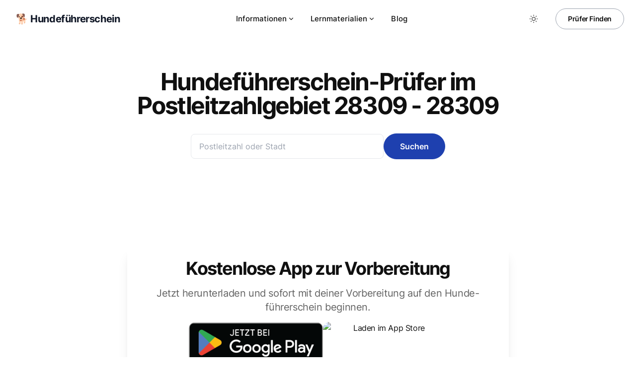

--- FILE ---
content_type: text/html; charset=utf-8
request_url: https://fuehrerschein-hund.de/pruefer/28300
body_size: 5969
content:
<!DOCTYPE html><html class="2xl:text-[20px]" dir="ltr" lang="en"><head><meta charset="UTF-8"><meta content="width=device-width,initial-scale=1" name="viewport"><link href="/sitemap-index.xml" rel="sitemap"><link href="/_astro/favicon.7a199dc2.ico" rel="shortcut icon"><link href="/_astro/favicon.a33536c5.svg" rel="icon" type="image/svg+xml"><link href="/_astro/favicon.a33536c5.svg" rel="mask-icon" color="#8D46E7"><link href="/_astro/apple-touch-icon.1de27c4e.png" rel="apple-touch-icon" sizes="180x180"><style is:global>:root{--aw-font-sans:'Inter Variable';--aw-font-serif:var(--aw-font-sans);--aw-font-heading:var(--aw-font-sans);--aw-color-primary:rgb(30 64 175);--aw-color-secondary:rgb(30 58 138);--aw-color-accent:rgb(109 40 217);--aw-color-text-heading:rgb(0 0 0);--aw-color-text-default:rgb(16 16 16);--aw-color-text-muted:rgb(16 16 16 / 66%);--aw-color-bg-page:rgb(255 255 255);--aw-color-bg-page-dark:rgb(3 6 32)}.dark{--aw-font-sans:'Inter Variable';--aw-font-serif:var(--aw-font-sans);--aw-font-heading:var(--aw-font-sans);--aw-color-primary:rgb(30 64 175);--aw-color-secondary:rgb(30 58 138);--aw-color-accent:rgb(109 40 217);--aw-color-text-heading:rgb(0 0 0);--aw-color-text-default:rgb(229 236 246);--aw-color-text-muted:rgb(229 236 246 / 66%);--aw-color-bg-page:var(--aw-color-bg-page-dark)}</style><script>!function(){const e="system";function t(e){"dark"===e?document.documentElement.classList.add("dark"):document.documentElement.classList.remove("dark");const t=document.querySelectorAll("[data-aw-toggle-color-scheme] > input");t&&t.length&&t.forEach((t=>{t.checked="dark"!==e}))}e&&e.endsWith(":only")||(localStorage.theme,0)?t(e.replace(":only","")):"dark"===localStorage.theme||!("theme"in localStorage)&&window.matchMedia("(prefers-color-scheme: dark)").matches?t("dark"):t("light")}()</script><title>Finde den richtige Prüfer für deinen Hundeführerschein im Postleitzahlgebiet 28309 - 28309! — Hundeführerschein</title><meta content="Es gibt 1 Hundeführerschein-Prüfer im Postleitzahlgebiet 28309 - 28309." name="description"/><meta content="index,follow" name="robots"/><link href="https://fuehrerschein-hund.de/pruefer/28300" rel="canonical"/><meta content="Finde den richtige Prüfer für deinen Hundeführerschein im Postleitzahlgebiet 28309 - 28309!" property="og:title"/><meta content="Es gibt 1 Hundeführerschein-Prüfer im Postleitzahlgebiet 28309 - 28309." property="og:description"/><meta content="https://fuehrerschein-hund.de/pruefer/28300" property="og:url"/><meta content="website" property="og:type"/><meta content="https://fuehrerschein-hund.de/_astro/default.5cdc518a_Z2s8F4u.webp" property="og:image"/><meta content="en" property="og:locale"/><meta content="Hundeführerschein" property="og:site_name"/><meta content="summary_large_image" name="twitter:card"/><meta content="@fuehrerscheinhund" name="twitter:site"/><meta content="@fuehrerscheinhund" name="twitter:creator"/><script data-domain="fuehrerschein-hund.de" defer="defer" src="https://pl.fmennen.de/js/script.js"></script><link href="/_astro/terms.b2bf1f63.css" rel="stylesheet"/></head><body class="antialiased bg-page text-default tracking-tight"><header class="w-full mx-auto border-b border-gray-50/0 ease-in-out flex-none sticky top-0 transition-[opacity] z-40" id="header"><div class="absolute inset-0"></div><div class="w-full md:flex text-default max-w-7xl md:justify-between md:px-6 mx-auto px-3 py-3 relative"><div class="flex justify-between"><a href="/" class="items-center flex"><span class="font-bold dark:text-white md:text-xl ml-2 rtl:ml-0 rtl:mr-2 self-center text-2xl text-gray-900 whitespace-nowrap">🐕 Hundeführerschein</span></a><div class="items-center flex md:hidden"><button class="items-center dark:focus:ring-gray-700 dark:text-gray-400 focus:outline-none focus:ring-4 focus:ring-gray-200 hover:bg-gray-100 inline-flex p-2.5 rounded-lg text-sm dark:hover:bg-gray-800 ml-1.5 text-gray-500 transition" aria-label="Toggle Menu" type="button" data-aw-toggle-menu><svg class="h-6 w-6" data-icon="tabler:menu" height="1em" viewBox="0 0 24 24" width="1em"><symbol id="ai:tabler:menu"><path d="M4 8h16M4 16h16" fill="none" stroke="currentColor" stroke-linecap="round" stroke-linejoin="round" stroke-width="2"/></symbol><use xlink:href="#ai:tabler:menu"></use></svg></button></div></div><nav aria-label="Main navigation" class="items-center w-full md:w-auto hidden md:flex md:mx-5 md:overflow-x-auto md:overflow-y-visible overflow-x-hidden overflow-y-auto text-default"><ul class="flex flex-col md:flex-row w-full font-medium md:self-center md:text-[0.9375rem] md:w-auto text-xl tracking-[0.01rem]"><li class="dropdown"><button class="items-center flex dark:hover:text-white hover:text-link px-4 py-3">Informationen<svg class="rtl:ml-0 h-3.5 hidden md:inline ml-0.5 rtl:mr-0.5 w-3.5" data-icon="tabler:chevron-down" height="1em" viewBox="0 0 24 24" width="1em"><symbol id="ai:tabler:chevron-down"><path d="m6 9l6 6l6-6" fill="none" stroke="currentColor" stroke-linecap="round" stroke-linejoin="round" stroke-width="2"/></symbol><use xlink:href="#ai:tabler:chevron-down"></use></svg></button><ul class="font-medium dark:md:bg-dark drop-shadow-xl dropdown-menu md:absolute md:backdrop-blur-md md:bg-white/90 md:hidden md:min-w-[200px] md:pl-0 pl-4 rounded"><li><a href="/bundeslaender" class="dark:hover:text-white hover:text-link block dark:hover:bg-gray-700 first:rounded-t last:rounded-b md:hover:bg-gray-100 px-5 py-2 whitespace-no-wrap">Brauche ich einen Hundeführerschein?</a></li><li><a href="/leitfaden" class="dark:hover:text-white hover:text-link block dark:hover:bg-gray-700 first:rounded-t last:rounded-b md:hover:bg-gray-100 px-5 py-2 whitespace-no-wrap">Wie bekomme ich den Führerschein?</a></li><li><a href="/leitfaden#in-drei-schritten-zum-hundeführerschein" class="dark:hover:text-white hover:text-link block dark:hover:bg-gray-700 first:rounded-t last:rounded-b md:hover:bg-gray-100 px-5 py-2 whitespace-no-wrap">Informationen zu den Prüfungen</a></li></ul></li><li class="dropdown"><button class="items-center flex dark:hover:text-white hover:text-link px-4 py-3">Lernmaterialien<svg class="rtl:ml-0 h-3.5 hidden md:inline ml-0.5 rtl:mr-0.5 w-3.5" data-icon="tabler:chevron-down" height="1em" viewBox="0 0 24 24" width="1em"><use xlink:href="#ai:tabler:chevron-down"></use></svg></button><ul class="font-medium dark:md:bg-dark drop-shadow-xl dropdown-menu md:absolute md:backdrop-blur-md md:bg-white/90 md:hidden md:min-w-[200px] md:pl-0 pl-4 rounded"><li><a href="/app" class="dark:hover:text-white hover:text-link block dark:hover:bg-gray-700 first:rounded-t last:rounded-b md:hover:bg-gray-100 px-5 py-2 whitespace-no-wrap">Unsere kostenlose Lernapp</a></li></ul></li><li class=""><a href="/blog" class="flex dark:hover:text-white hover:text-link px-4 py-3 items-centers">Blog</a></li></ul></nav><div class="items-center flex w-full md:w-auto bottom-0 fixed hidden justify-end left-0 md:flex md:mb-0 md:p-0 md:self-center md:static p-3 rtl:left-auto rtl:right-0"><div class="items-center flex w-full md:w-auto justify-between"><div class="flex"><button class="items-center dark:focus:ring-gray-700 dark:text-gray-400 focus:outline-none focus:ring-4 focus:ring-gray-200 hover:bg-gray-100 inline-flex p-2.5 rounded-lg text-sm dark:hover:bg-gray-700 text-muted" aria-label="Toggle between Dark and Light mode" type="button" data-aw-toggle-color-scheme><svg class="h-6 w-6 md:h-5 md:inline-block md:w-5" data-icon="tabler:sun" height="1em" viewBox="0 0 24 24" width="1em"><symbol id="ai:tabler:sun"><path d="M8 12a4 4 0 1 0 8 0a4 4 0 1 0-8 0m-5 0h1m8-9v1m8 8h1m-9 8v1M5.6 5.6l.7.7m12.1-.7l-.7.7m0 11.4l.7.7m-12.1-.7l-.7.7" fill="none" stroke="currentColor" stroke-linecap="round" stroke-linejoin="round" stroke-width="2"/></symbol><use xlink:href="#ai:tabler:sun"></use></svg></button></div><span class="rtl:ml-0 ml-4 rtl:mr-4"><a href="/pruefer" class="btn font-semibold md:px-6 ml-2 px-5.5 py-2.5 shadow-none text-sm">Prüfer Finden</a></span></div></div></div></header><main><div class="mx-auto max-w-screen-lg px-8"><div class="items-center flex flex-col justify-center gap-4 my-16"><h1 class="font-bold leading-tighter font-heading text-4xl tracking-tighter md:text-5xl text-center">Hundeführerschein-Prüfer im Postleitzahlgebiet 28309 - 28309</h1><div class="my-8"><form action="/pruefer/s" class="w-full md:w-[600px]"><div class="items-center flex w-full flex-col gap-2 md:flex-row lg:max-w-lg md:mx-auto"><input class="w-full bg-white block border border-gray-200 dark:bg-slate-900 dark:border-gray-700 px-4 py-3 rounded-lg text-md" id="q" minlength="3" name="q" placeholder="Postleitzahl oder Stadt" type="text"><button class="btn btn-primary lg:self-start self-stretch">Suchen</button></div></form><script>const urlSearchParams = new URLSearchParams(window.location.search) const query = urlSearchParams.get('q') document.getElementById('q').value = query</script></div></div><div class="mb-4 mx-[-16px]"><section class="relative not-prose scroll-mt-[72px]"><div class="absolute inset-0 pointer-events-none -z-[1]" aria-hidden="true"><div class="absolute inset-0"></div></div><div class="mx-auto relative md:px-6 text-default lg:py-20 max-w-6xl md:py-16 px-4 py-12"><div class="mx-auto dark:border dark:border-slate-600 dark:shadow-none max-w-3xl p-6 rounded-md shadow-xl text-center"><div class="text-center mb-0 md:mb-0 md:mx-auto"><h2 class="font-bold leading-tighter leading-tighter font-heading text-4xl tracking-tighter mb-4 md:text-4xl text-heading">Kostenlose App zur Vorbereitung</h2><p class="text-muted dark:text-slate-400 mt-4 text-xl">Jetzt herunterladen und sofort mit deiner Vorbereitung auf den Hunde­führerschein beginnen.</p></div><div class="pt-4"><div class="items-center flex w-full flex-col gap-2 md:flex-row justify-center"><a href="https://play.google.com/store/apps/details?id=de.hundefuehrerschein.app.hundetrainer&pcampaignid=pcampaignidMKT-Other-global-all-co-prtnr-py-PartBadge-Mar2515-1" style="display:inline-block;overflow:hidden;border-radius:13px;width:270px;height:83px"><img alt="Jetzt bei Google Play" src="https://play.google.com/intl/en_us/badges/static/images/badges/de_badge_web_generic.png" style="border-radius:13px;width:270px;height:83px;object-fit:cover"></a><a href="https://apps.apple.com/de/app/rudel-ratgeber/id6476784270?itsct=apps_box_badge&itscg=30200" style="display:inline-block;overflow:hidden;border-radius:13px;width:250px;height:83px"><img alt="Laden im App Store" src="https://tools.applemediaservices.com/api/badges/download-on-the-app-store/black/de-de?size=250x83&releaseDate=1707436800" style="border-radius:13px;width:250px;height:83px"></a></div></div></div></div></section></div><div class="!max-w-none !w-full dark:prose-invert prose"><h2>Prüfer im Gebiet 28309 - 28309</h2><div class="items-center gap-1 grid grid-cols-2 mb-16 md:grid-cols-3"><style>astro-island,astro-slot,astro-static-slot{display:contents}</style><script>(self.Astro||(self.Astro={})).load=async t=>{await(await t())()},window.dispatchEvent(new Event("astro:load")),(()=>{var t,e=Object.defineProperty,r=(t,r,s)=>(((t,r,s)=>{r in t?e(t,r,{enumerable:!0,configurable:!0,writable:!0,value:s}):t[r]=s})(t,"symbol"!=typeof r?r+"":r,s),s);{let e={0:t=>i(t),1:t=>n(t),2:t=>new RegExp(t),3:t=>new Date(t),4:t=>new Map(n(t)),5:t=>new Set(n(t)),6:t=>BigInt(t),7:t=>new URL(t),8:t=>new Uint8Array(t),9:t=>new Uint16Array(t),10:t=>new Uint32Array(t)},s=t=>{let[r,s]=t;return r in e?e[r](s):void 0},n=t=>t.map(s),i=t=>"object"!=typeof t||null===t?t:Object.fromEntries(Object.entries(t).map((([t,e])=>[t,s(e)])));customElements.get("astro-island")||customElements.define("astro-island",(t=class extends HTMLElement{constructor(){super(...arguments),r(this,"Component"),r(this,"hydrator"),r(this,"hydrate",(async()=>{var t;if(!this.hydrator||!this.isConnected)return;let e=null==(t=this.parentElement)?void 0:t.closest("astro-island[ssr]");if(e)return void e.addEventListener("astro:hydrate",this.hydrate,{once:!0});let r,s=this.querySelectorAll("astro-slot"),n={},o=this.querySelectorAll("template[data-astro-template]");for(let t of o){let e=t.closest(this.tagName);null!=e&&e.isSameNode(this)&&(n[t.getAttribute("data-astro-template")||"default"]=t.innerHTML,t.remove())}for(let t of s){let e=t.closest(this.tagName);null!=e&&e.isSameNode(this)&&(n[t.getAttribute("name")||"default"]=t.innerHTML)}try{r=this.hasAttribute("props")?i(JSON.parse(this.getAttribute("props"))):{}}catch(t){let e=this.getAttribute("component-url")||"<unknown>",r=this.getAttribute("component-export");throw r&&(e+=` (export ${r})`),console.error(`[hydrate] Error parsing props for component ${e}`,this.getAttribute("props"),t),t}await this.hydrator(this)(this.Component,r,n,{client:this.getAttribute("client")}),this.removeAttribute("ssr"),this.dispatchEvent(new CustomEvent("astro:hydrate"))})),r(this,"unmount",(()=>{this.isConnected||this.dispatchEvent(new CustomEvent("astro:unmount"))}))}disconnectedCallback(){document.removeEventListener("astro:after-swap",this.unmount),document.addEventListener("astro:after-swap",this.unmount,{once:!0})}connectedCallback(){!this.hasAttribute("await-children")||this.firstChild?this.childrenConnectedCallback():new MutationObserver(((t,e)=>{e.disconnect(),setTimeout((()=>this.childrenConnectedCallback()),0)})).observe(this,{childList:!0})}async childrenConnectedCallback(){let t=this.getAttribute("before-hydration-url");t&&await import(t),this.start()}start(){let t=JSON.parse(this.getAttribute("opts")),e=this.getAttribute("client");void 0!==Astro[e]?Astro[e]((async()=>{let t=this.getAttribute("renderer-url"),[e,{default:r}]=await Promise.all([import(this.getAttribute("component-url")),t?import(t):()=>()=>{}]),s=this.getAttribute("component-export")||"default";if(s.includes(".")){this.Component=e;for(let t of s.split("."))this.Component=this.Component[t]}else this.Component=e[s];return this.hydrator=r,this.hydrate}),t,this):window.addEventListener(`astro:${e}`,(()=>this.start()),{once:!0})}attributeChangedCallback(){this.hydrate()}},r(t,"observedAttributes",["props"]),t))}})()</script><astro-island await-children="" client="load" component-export="default" component-url="/_astro/PrueferB.8af90cd9.js" opts="{&quot;name&quot;:&quot;PrueferB&quot;,&quot;value&quot;:true}" props="{&quot;pruefer&quot;:[0,{&quot;region&quot;:[0,&quot;extern&quot;],&quot;name&quot;:[0,&quot;Lina Engelken&quot;],&quot;anrede&quot;:[0,&quot;Frau&quot;],&quot;title&quot;:[0,&quot;&quot;],&quot;plz&quot;:[0,&quot;28309&quot;],&quot;city&quot;:[0,&quot;Bremen&quot;],&quot;phone&quot;:[0,&quot;01778294419&quot;],&quot;email&quot;:[0,&quot;info@dogscamp-bremen.de&quot;],&quot;street&quot;:[0,&quot;Lorenstr. 15 A&quot;],&quot;prueferNr&quot;:[0,&quot;683&quot;]}]}" renderer-url="/_astro/client.81e6b8b5.js" ssr="" uid="ZgVq51"><div class="flex flex-col md:contents"><div class="font-medium line-clamp-1 md:text-xl text-lg" title="Lina Engelken">Lina Engelken</div><a href="/pruefer/s?q=28309" class="font-light dark:text-gray-400 md:font-medium text-secondary">28309, Bremen</a></div><div class="flex justify-end flex-1 flex-row font-bold items-end"><a href="tel:01778294419" class="items-center dark:focus:ring-gray-700 dark:text-gray-400 focus:outline-none focus:ring-4 focus:ring-gray-200 hover:bg-gray-100 inline-flex p-2.5 rounded-lg text-sm dark:hover:bg-gray-700 text-muted"></a> <a href="mailto:info@dogscamp-bremen.de" class="items-center dark:focus:ring-gray-700 dark:text-gray-400 focus:outline-none focus:ring-4 focus:ring-gray-200 hover:bg-gray-100 inline-flex p-2.5 rounded-lg text-sm dark:hover:bg-gray-700 text-muted"></a> <a href="https://www.google.com/search?q=Lina%20Engelken%2028309" class="items-center dark:focus:ring-gray-700 dark:text-gray-400 focus:outline-none focus:ring-4 focus:ring-gray-200 hover:bg-gray-100 inline-flex p-2.5 rounded-lg text-sm dark:hover:bg-gray-700 text-muted" rel="noreferrer noopener" target="_blank"></a></div></astro-island></div><h2>Wie mache ich den Hundeführerschein in 28309 - 28309?</h2><p>Die theoretische Prüfung (auch Sachkundenachweis genannt) fragt in einem <strong>Multiple-Choice-Test mit 35 Fragen</strong> das Fachwissen des Hundehalters ab. Die Fragen können sich auf Sozialverhalten, Kommunikation, Erziehung und Gesundheit des Hundes beziehen. Für die Prüfung hat man 60 Minuten Zeit und muss mindestens 80% der Fragen richtig beantworten, um zu bestehen.</p><p>Die praktische Prüfung ist eine <strong>Gehorsamkeitsprüfung mit dem eigenen Hund, bei der Alltagssituationen nachgestellt werden</strong>. Es wird überprüft, ob sich der Hund in der Öffentlichkeit sicher verhält und keine Gefahr für andere darstellt. Auch das Verhalten des Halters und die Mensch-Hund-Beziehung fließen in die Bewertung ein. Da die Prüfer die Inhalte oft spontan festlegen, lässt sich der Ablauf nicht genau vorhersagen.</p><p>Es gibt jedoch einige Grundkommandos, die der Hund beherrschen muss, wie Sitz, Platz, Steh, Rückruf und Bleib. Er sollte an lockerer Leine gehen können und in jeder Situation ruhig bleiben. Zusätzliche spezifische Anforderungen können von der jeweiligen Gemeinde vorgegeben werden.</p><p>Die Zulassung zur praktischen Prüfung nach Bestehen der Theorie ist drei Jahre gültig. Insgesamt soll mit den Prüfungen sichergestellt werden, dass Hund und Halter in der Öffentlichkeit verantwortungsvoll handeln und keine Gefahr darstellen.</p><section class="relative not-prose scroll-mt-[72px]"><div class="absolute inset-0 pointer-events-none -z-[1]" aria-hidden="true"><div class="absolute inset-0"></div></div><div class="mx-auto relative md:px-6 text-default lg:py-20 max-w-6xl md:py-16 px-4 py-12"><div class="mx-auto dark:border dark:border-slate-600 dark:shadow-none max-w-3xl p-6 rounded-md shadow-xl text-center"><div class="text-center mb-0 md:mb-0 md:mx-auto"><h2 class="font-bold leading-tighter leading-tighter font-heading text-4xl tracking-tighter mb-4 md:text-4xl text-heading">Du hast weitere Fragen?</h2><p class="text-muted dark:text-slate-400 mt-4 text-xl">Unser Hundeführerschein-Leitfaden beantwortet viele Fragen rund um den Hundeführerschein, und hilft dir dich optimal vorzubereiten.</p></div><div class="mx-auto max-w-xs mt-6"><a href="/leitfaden" class="w-full btn btn-primary sm:w-auto" rel="noopener"><svg class="-ml-1.5 h-5 mr-1 rtl:-mr-1.5 rtl:ml-1 w-5" data-icon="tabler:link" height="1em" viewBox="0 0 24 24" width="1em"><symbol id="ai:tabler:link"><path d="m9 15l6-6m-4-3l.463-.536a5 5 0 0 1 7.071 7.072L18 13m-5 5l-.397.534a5.068 5.068 0 0 1-7.127 0a4.972 4.972 0 0 1 0-7.071L6 11" fill="none" stroke="currentColor" stroke-linecap="round" stroke-linejoin="round" stroke-width="2"/></symbol><use xlink:href="#ai:tabler:link"></use></svg>Zum Leitfaden</a></div></div></div></section></div></div></main><footer class="relative not-prose border-gray-200 border-t dark:border-slate-800"><div class="absolute inset-0 pointer-events-none dark:bg-dark" aria-hidden="true"></div><div class="mx-auto relative px-4 dark:text-slate-300 max-w-7xl sm:px-6"><div class="grid gap-4 gap-y-8 grid-cols-12 md:py-12 py-8 sm:gap-8"><div class="col-span-12 lg:col-span-4"><div class="mb-2"><a href="/" class="font-bold inline-block text-xl">Hundeführerschein</a></div><div class="text-muted text-sm"><a href="/privacy" class="text-muted dark:text-gray-400 duration-150 ease-in-out hover:text-gray-700 hover:underline mr-2 rtl:ml-2 rtl:mr-0 transition">Datenschutz</a><a href="/imprint" class="text-muted dark:text-gray-400 duration-150 ease-in-out hover:text-gray-700 hover:underline mr-2 rtl:ml-2 rtl:mr-0 transition">Impressum</a></div></div></div><div class="md:items-center md:flex md:justify-between md:py-8 py-6"><div class="dark:text-slate-400 mr-4 text-sm"></div></div></div></footer><script>!function(){const e="system";function t(e){"dark"===e?document.documentElement.classList.add("dark"):document.documentElement.classList.remove("dark")}function o(e,t,o){const a="string"==typeof e?document.querySelectorAll(e):e;a&&a.length&&a.forEach((e=>{e.addEventListener(t,(t=>o(t,e)),!1)}))}e&&e.endsWith(":only")||(localStorage.theme,0)?t(e.replace(":only","")):"dark"===localStorage.theme||!("theme"in localStorage)&&window.matchMedia("(prefers-color-scheme: dark)").matches?t("dark"):t("light"),window.onload=function(){let t=window.scrollY,a=!0;function d(){const e=document.getElementById("header");t>60&&!e.classList.contains("scroll")?document.getElementById("header").classList.add("scroll"):t<=60&&e.classList.contains("scroll")&&document.getElementById("header").classList.remove("scroll"),a=!1}o("#header nav","click",(function(){document.querySelector("[data-aw-toggle-menu]")?.classList.remove("expanded"),document.body.classList.remove("overflow-hidden"),document.getElementById("header")?.classList.remove("h-screen"),document.getElementById("header")?.classList.remove("expanded"),document.getElementById("header")?.classList.remove("bg-page"),document.querySelector("#header nav")?.classList.add("hidden"),document.querySelector("#header > div > div:last-child")?.classList.add("hidden")})),o("[data-aw-toggle-menu]","click",(function(){document.body.classList.toggle("overflow-hidden"),document.getElementById("header")?.classList.toggle("h-screen"),document.getElementById("header")?.classList.toggle("expanded"),document.getElementById("header")?.classList.toggle("bg-page"),document.querySelector("#header nav")?.classList.toggle("hidden"),document.querySelector("#header > div > div:last-child")?.classList.toggle("hidden")})),o("[data-aw-toggle-color-scheme]","click",(function(){e.endsWith(":only")||(document.documentElement.classList.toggle("dark"),localStorage.theme=document.documentElement.classList.contains("dark")?"dark":"light")})),o("[data-aw-social-share]","click",(function(e,t){const o=t.getAttribute("data-aw-social-share"),a=encodeURIComponent(t.getAttribute("data-aw-url")),d=encodeURIComponent(t.getAttribute("data-aw-text"));let n;switch(o){case"facebook":n=`https://www.facebook.com/sharer.php?u=${a}`;break;case"twitter":n=`https://twitter.com/intent/tweet?url=${a}&text=${d}`;break;case"linkedin":n=`https://www.linkedin.com/shareArticle?mini=true&url=${a}&title=${d}`;break;case"whatsapp":n=`https://wa.me/?text=${d}%20${a}`;break;case"mail":n=`mailto:?subject=%22${d}%22&body=${d}%20${a}`;break;default:return}const c=document.createElement("a");c.target="_blank",c.href=n,c.click()})),d(),o([document],"scroll",(function(){t=window.scrollY,a||(window.requestAnimationFrame((()=>{d()})),a=!0)}))},window.onpageshow=function(){document.documentElement.classList.add("motion-safe:scroll-smooth");const e=document.querySelector("[data-aw-toggle-menu]");e&&e.classList.remove("expanded"),document.body.classList.remove("overflow-hidden"),document.getElementById("header")?.classList.remove("h-screen"),document.getElementById("header")?.classList.remove("expanded"),document.querySelector("#header nav")?.classList.add("hidden")}}()</script></body></html>

--- FILE ---
content_type: text/javascript; charset=utf-8
request_url: https://fuehrerschein-hund.de/_astro/client.81e6b8b5.js
body_size: 4
content:
const s=()=>{};let i,l=0;const w=t=>(o,e,n,{client:a})=>{if(!t.hasAttribute("ssr"))return;const c={};for(const[r,f]of Object.entries(n))c[r]=u(r,f);try{d();const r=new o({target:t,props:{...e,$$slots:c,$$scope:{ctx:[]}},hydrate:a!=="only",$$inline:!0});t.addEventListener("astro:unmount",()=>r.$destroy(),{once:!0})}catch{}finally{$()}};function u(t,o){let e;return[()=>({m(n){e=n,n.insertAdjacentHTML("beforeend",`<astro-slot${t==="default"?"":` name="${t}"`}>${o}</astro-slot>`)},c:s,l:s,d(){if(!e)return;const n=e.querySelector(`astro-slot${t==="default"?":not([name])":`[name="${t}"]`}`);n&&n.remove()}}),s,s]}function d(){if(l++,!i){i=console.warn;try{console.warn=p}catch{}}}function $(){l--}function p(t,...o){l>0&&typeof t=="string"&&t.endsWith("was created with unknown prop 'class'")||i(t,...o)}export{w as default};


--- FILE ---
content_type: text/javascript; charset=utf-8
request_url: https://fuehrerschein-hund.de/_astro/PrueferB.1220aab3.js
body_size: 10900
content:
function G(){}function oe(e,t){for(const n in t)e[n]=t[n];return e}function ut(e){return e()}function Be(){return Object.create(null)}function X(e){e.forEach(ut)}function at(e){return typeof e=="function"}function dt(e,t){return e!=e?t==t:e!==t||e&&typeof e=="object"||typeof e=="function"}function Mt(e){return Object.keys(e).length===0}function Re(e){const t={};for(const n in e)n[0]!=="$"&&(t[n]=e[n]);return t}let le=!1;function Lt(){le=!0}function Ft(){le=!1}function Dt(e,t,n,i){for(;e<t;){const r=e+(t-e>>1);n(r)<=i?e=r+1:t=r}return e}function zt(e){if(e.hydrate_init)return;e.hydrate_init=!0;let t=e.childNodes;if(e.nodeName==="HEAD"){const l=[];for(let f=0;f<t.length;f++){const u=t[f];u.claim_order!==void 0&&l.push(u)}t=l}const n=new Int32Array(t.length+1),i=new Int32Array(t.length);n[0]=-1;let r=0;for(let l=0;l<t.length;l++){const f=t[l].claim_order,u=(r>0&&t[n[r]].claim_order<=f?r+1:Dt(1,r,m=>t[n[m]].claim_order,f))-1;i[l]=n[u]+1;const h=u+1;n[h]=l,r=Math.max(h,r)}const o=[],s=[];let c=t.length-1;for(let l=n[r]+1;l!=0;l=i[l-1]){for(o.push(t[l-1]);c>=l;c--)s.push(t[c]);c--}for(;c>=0;c--)s.push(t[c]);o.reverse(),s.sort((l,f)=>l.claim_order-f.claim_order);for(let l=0,f=0;l<s.length;l++){for(;f<o.length&&s[l].claim_order>=o[f].claim_order;)f++;const u=f<o.length?o[f]:null;e.insertBefore(s[l],u)}}function T(e,t){if(le){for(zt(e),(e.actual_end_child===void 0||e.actual_end_child!==null&&e.actual_end_child.parentNode!==e)&&(e.actual_end_child=e.firstChild);e.actual_end_child!==null&&e.actual_end_child.claim_order===void 0;)e.actual_end_child=e.actual_end_child.nextSibling;t!==e.actual_end_child?(t.claim_order!==void 0||t.parentNode!==e)&&e.insertBefore(t,e.actual_end_child):e.actual_end_child=t.nextSibling}else(t.parentNode!==e||t.nextSibling!==null)&&e.appendChild(t)}function Bt(e,t,n){e.insertBefore(t,n||null)}function A(e,t,n){le&&!n?T(e,t):(t.parentNode!==e||t.nextSibling!=n)&&e.insertBefore(t,n||null)}function v(e){e.parentNode&&e.parentNode.removeChild(e)}function ur(e,t){for(let n=0;n<e.length;n+=1)e[n]&&e[n].d(t)}function j(e){return document.createElement(e)}function Ce(e){return document.createElementNS("http://www.w3.org/2000/svg",e)}function M(e){return document.createTextNode(e)}function Z(){return M(" ")}function se(){return M("")}function S(e,t,n){n==null?e.removeAttribute(t):e.getAttribute(t)!==n&&e.setAttribute(t,n)}const Rt=["width","height"];function He(e,t){const n=Object.getOwnPropertyDescriptors(e.__proto__);for(const i in t)t[i]==null?e.removeAttribute(i):i==="style"?e.style.cssText=t[i]:i==="__value"?e.value=e[i]=t[i]:n[i]&&n[i].set&&Rt.indexOf(i)===-1?e[i]=t[i]:S(e,i,t[i])}function qe(e,t){for(const n in t)S(e,n,t[n])}function ar(e){return e.dataset.svelteH}function P(e){return Array.from(e.childNodes)}function ht(e){e.claim_info===void 0&&(e.claim_info={last_index:0,total_claimed:0})}function pt(e,t,n,i,r=!1){ht(e);const o=(()=>{for(let s=e.claim_info.last_index;s<e.length;s++){const c=e[s];if(t(c)){const l=n(c);return l===void 0?e.splice(s,1):e[s]=l,r||(e.claim_info.last_index=s),c}}for(let s=e.claim_info.last_index-1;s>=0;s--){const c=e[s];if(t(c)){const l=n(c);return l===void 0?e.splice(s,1):e[s]=l,r?l===void 0&&e.claim_info.last_index--:e.claim_info.last_index=s,c}}return i()})();return o.claim_order=e.claim_info.total_claimed,e.claim_info.total_claimed+=1,o}function gt(e,t,n,i){return pt(e,r=>r.nodeName===t,r=>{const o=[];for(let s=0;s<r.attributes.length;s++){const c=r.attributes[s];n[c.name]||o.push(c.name)}o.forEach(s=>r.removeAttribute(s))},()=>i(t))}function N(e,t,n){return gt(e,t,n,j)}function Ht(e,t,n){return gt(e,t,n,Ce)}function V(e,t){return pt(e,n=>n.nodeType===3,n=>{const i=""+t;if(n.data.startsWith(i)){if(n.data.length!==i.length)return n.splitText(i.length)}else n.data=i},()=>M(t),!0)}function ee(e){return V(e," ")}function Ve(e,t,n){for(let i=n;i<e.length;i+=1){const r=e[i];if(r.nodeType===8&&r.textContent.trim()===t)return i}return-1}function qt(e,t){const n=Ve(e,"HTML_TAG_START",0),i=Ve(e,"HTML_TAG_END",n+1);if(n===-1||i===-1)return new ye(t);ht(e);const r=e.splice(n,i-n+1);v(r[0]),v(r[r.length-1]);const o=r.slice(1,r.length-1);for(const s of o)s.claim_order=e.claim_info.total_claimed,e.claim_info.total_claimed+=1;return new ye(t,o)}function pe(e,t){t=""+t,e.data!==t&&(e.data=t)}function Vt(e,t,{bubbles:n=!1,cancelable:i=!1}={}){return new CustomEvent(e,{detail:t,bubbles:n,cancelable:i})}class Ut{is_svg=!1;e=void 0;n=void 0;t=void 0;a=void 0;constructor(t=!1){this.is_svg=t,this.e=this.n=null}c(t){this.h(t)}m(t,n,i=null){this.e||(this.is_svg?this.e=Ce(n.nodeName):this.e=j(n.nodeType===11?"TEMPLATE":n.nodeName),this.t=n.tagName!=="TEMPLATE"?n:n.content,this.c(t)),this.i(i)}h(t){this.e.innerHTML=t,this.n=Array.from(this.e.nodeName==="TEMPLATE"?this.e.content.childNodes:this.e.childNodes)}i(t){for(let n=0;n<this.n.length;n+=1)Bt(this.t,this.n[n],t)}p(t){this.d(),this.h(t),this.i(this.a)}d(){this.n.forEach(v)}}class ye extends Ut{l=void 0;constructor(t=!1,n){super(t),this.e=this.n=null,this.l=n}c(t){this.l?this.n=this.l:super.c(t)}i(t){for(let n=0;n<this.n.length;n+=1)A(this.t,this.n[n],t)}}let K;function U(e){K=e}function $e(){if(!K)throw new Error("Function called outside component initialization");return K}function Qt(e){$e().$$.on_mount.push(e)}function Gt(e){$e().$$.on_destroy.push(e)}function Kt(){const e=$e();return(t,n,{cancelable:i=!1}={})=>{const r=e.$$.callbacks[t];if(r){const o=Vt(t,n,{cancelable:i});return r.slice().forEach(s=>{s.call(e,o)}),!o.defaultPrevented}return!0}}const R=[],Ue=[];let H=[];const Qe=[],Wt=Promise.resolve();let be=!1;function Jt(){be||(be=!0,Wt.then(mt))}function we(e){H.push(e)}const ge=new Set;let B=0;function mt(){if(B!==0)return;const e=K;do{try{for(;B<R.length;){const t=R[B];B++,U(t),Xt(t.$$)}}catch(t){throw R.length=0,B=0,t}for(U(null),R.length=0,B=0;Ue.length;)Ue.pop()();for(let t=0;t<H.length;t+=1){const n=H[t];ge.has(n)||(ge.add(n),n())}H.length=0}while(R.length);for(;Qe.length;)Qe.pop()();be=!1,ge.clear(),U(e)}function Xt(e){if(e.fragment!==null){e.update(),X(e.before_update);const t=e.dirty;e.dirty=[-1],e.fragment&&e.fragment.p(e.ctx,t),e.after_update.forEach(we)}}function Yt(e){const t=[],n=[];H.forEach(i=>e.indexOf(i)===-1?t.push(i):n.push(i)),n.forEach(i=>i()),H=t}const ne=new Set;let L;function Ge(){L={r:0,c:[],p:L}}function Ke(){L.r||X(L.c),L=L.p}function $(e,t){e&&e.i&&(ne.delete(e),e.i(t))}function O(e,t,n,i){if(e&&e.o){if(ne.has(e))return;ne.add(e),L.c.push(()=>{ne.delete(e),i&&(n&&e.d(1),i())}),e.o(t)}else i&&i()}function _t(e,t){const n={},i={},r={$$scope:1};let o=e.length;for(;o--;){const s=e[o],c=t[o];if(c){for(const l in s)l in c||(i[l]=1);for(const l in c)r[l]||(n[l]=c[l],r[l]=1);e[o]=c}else for(const l in s)r[l]=1}for(const s in i)s in n||(n[s]=void 0);return n}function je(e){e&&e.c()}function Pe(e,t){e&&e.l(t)}function fe(e,t,n){const{fragment:i,after_update:r}=e.$$;i&&i.m(t,n),we(()=>{const o=e.$$.on_mount.map(ut).filter(at);e.$$.on_destroy?e.$$.on_destroy.push(...o):X(o),e.$$.on_mount=[]}),r.forEach(we)}function ue(e,t){const n=e.$$;n.fragment!==null&&(Yt(n.after_update),X(n.on_destroy),n.fragment&&n.fragment.d(t),n.on_destroy=n.fragment=null,n.ctx=[])}function Zt(e,t){e.$$.dirty[0]===-1&&(R.push(e),Jt(),e.$$.dirty.fill(0)),e.$$.dirty[t/31|0]|=1<<t%31}function yt(e,t,n,i,r,o,s=null,c=[-1]){const l=K;U(e);const f=e.$$={fragment:null,ctx:[],props:o,update:G,not_equal:r,bound:Be(),on_mount:[],on_destroy:[],on_disconnect:[],before_update:[],after_update:[],context:new Map(t.context||(l?l.$$.context:[])),callbacks:Be(),dirty:c,skip_bound:!1,root:t.target||l.$$.root};s&&s(f.root);let u=!1;if(f.ctx=n?n(e,t.props||{},(h,m,...k)=>{const w=k.length?k[0]:m;return f.ctx&&r(f.ctx[h],f.ctx[h]=w)&&(!f.skip_bound&&f.bound[h]&&f.bound[h](w),u&&Zt(e,h)),m}):[],f.update(),u=!0,X(f.before_update),f.fragment=i?i(f.ctx):!1,t.target){if(t.hydrate){Lt();const h=P(t.target);f.fragment&&f.fragment.l(h),h.forEach(v)}else f.fragment&&f.fragment.c();t.intro&&$(e.$$.fragment),fe(e,t.target,t.anchor),Ft(),mt()}U(l)}class bt{$$=void 0;$$set=void 0;$destroy(){ue(this,1),this.$destroy=G}$on(t,n){if(!at(n))return G;const i=this.$$.callbacks[t]||(this.$$.callbacks[t]=[]);return i.push(n),()=>{const r=i.indexOf(n);r!==-1&&i.splice(r,1)}}$set(t){this.$$set&&!Mt(t)&&(this.$$.skip_bound=!0,this.$$set(t),this.$$.skip_bound=!1)}}const en="4";typeof window<"u"&&(window.__svelte||(window.__svelte={v:new Set})).v.add(en);const Q=/^[a-z0-9]+(-[a-z0-9]+)*$/,ae=(e,t,n,i="")=>{const r=e.split(":");if(e.slice(0,1)==="@"){if(r.length<2||r.length>3)return null;i=r.shift().slice(1)}if(r.length>3||!r.length)return null;if(r.length>1){const c=r.pop(),l=r.pop(),f={provider:r.length>0?r[0]:i,prefix:l,name:c};return t&&!re(f)?null:f}const o=r[0],s=o.split("-");if(s.length>1){const c={provider:i,prefix:s.shift(),name:s.join("-")};return t&&!re(c)?null:c}if(n&&i===""){const c={provider:i,prefix:"",name:o};return t&&!re(c,n)?null:c}return null},re=(e,t)=>e?!!((e.provider===""||e.provider.match(Q))&&(t&&e.prefix===""||e.prefix.match(Q))&&e.name.match(Q)):!1,wt=Object.freeze({left:0,top:0,width:16,height:16}),ce=Object.freeze({rotate:0,vFlip:!1,hFlip:!1}),de=Object.freeze({...wt,...ce}),ve=Object.freeze({...de,body:"",hidden:!1});function tn(e,t){const n={};!e.hFlip!=!t.hFlip&&(n.hFlip=!0),!e.vFlip!=!t.vFlip&&(n.vFlip=!0);const i=((e.rotate||0)+(t.rotate||0))%4;return i&&(n.rotate=i),n}function We(e,t){const n=tn(e,t);for(const i in ve)i in ce?i in e&&!(i in n)&&(n[i]=ce[i]):i in t?n[i]=t[i]:i in e&&(n[i]=e[i]);return n}function nn(e,t){const n=e.icons,i=e.aliases||Object.create(null),r=Object.create(null);function o(s){if(n[s])return r[s]=[];if(!(s in r)){r[s]=null;const c=i[s]&&i[s].parent,l=c&&o(c);l&&(r[s]=[c].concat(l))}return r[s]}return(t||Object.keys(n).concat(Object.keys(i))).forEach(o),r}function rn(e,t,n){const i=e.icons,r=e.aliases||Object.create(null);let o={};function s(c){o=We(i[c]||r[c],o)}return s(t),n.forEach(s),We(e,o)}function vt(e,t){const n=[];if(typeof e!="object"||typeof e.icons!="object")return n;e.not_found instanceof Array&&e.not_found.forEach(r=>{t(r,null),n.push(r)});const i=nn(e);for(const r in i){const o=i[r];o&&(t(r,rn(e,r,o)),n.push(r))}return n}const on={provider:"",aliases:{},not_found:{},...wt};function me(e,t){for(const n in t)if(n in e&&typeof e[n]!=typeof t[n])return!1;return!0}function xt(e){if(typeof e!="object"||e===null)return null;const t=e;if(typeof t.prefix!="string"||!e.icons||typeof e.icons!="object"||!me(e,on))return null;const n=t.icons;for(const r in n){const o=n[r];if(!r.match(Q)||typeof o.body!="string"||!me(o,ve))return null}const i=t.aliases||Object.create(null);for(const r in i){const o=i[r],s=o.parent;if(!r.match(Q)||typeof s!="string"||!n[s]&&!i[s]||!me(o,ve))return null}return t}const Je=Object.create(null);function sn(e,t){return{provider:e,prefix:t,icons:Object.create(null),missing:new Set}}function F(e,t){const n=Je[e]||(Je[e]=Object.create(null));return n[t]||(n[t]=sn(e,t))}function Ae(e,t){return xt(t)?vt(t,(n,i)=>{i?e.icons[n]=i:e.missing.add(n)}):[]}function cn(e,t,n){try{if(typeof n.body=="string")return e.icons[t]={...n},!0}catch{}return!1}let W=!1;function St(e){return typeof e=="boolean"&&(W=e),W}function ln(e){const t=typeof e=="string"?ae(e,!0,W):e;if(t){const n=F(t.provider,t.prefix),i=t.name;return n.icons[i]||(n.missing.has(i)?null:void 0)}}function fn(e,t){const n=ae(e,!0,W);if(!n)return!1;const i=F(n.provider,n.prefix);return cn(i,n.name,t)}function un(e,t){if(typeof e!="object")return!1;if(typeof t!="string"&&(t=e.provider||""),W&&!t&&!e.prefix){let r=!1;return xt(e)&&(e.prefix="",vt(e,(o,s)=>{s&&fn(o,s)&&(r=!0)})),r}const n=e.prefix;if(!re({provider:t,prefix:n,name:"a"}))return!1;const i=F(t,n);return!!Ae(i,e)}const kt=Object.freeze({width:null,height:null}),It=Object.freeze({...kt,...ce}),an=/(-?[0-9.]*[0-9]+[0-9.]*)/g,dn=/^-?[0-9.]*[0-9]+[0-9.]*$/g;function Xe(e,t,n){if(t===1)return e;if(n=n||100,typeof e=="number")return Math.ceil(e*t*n)/n;if(typeof e!="string")return e;const i=e.split(an);if(i===null||!i.length)return e;const r=[];let o=i.shift(),s=dn.test(o);for(;;){if(s){const c=parseFloat(o);isNaN(c)?r.push(o):r.push(Math.ceil(c*t*n)/n)}else r.push(o);if(o=i.shift(),o===void 0)return r.join("");s=!s}}const hn=e=>e==="unset"||e==="undefined"||e==="none";function pn(e,t){const n={...de,...e},i={...It,...t},r={left:n.left,top:n.top,width:n.width,height:n.height};let o=n.body;[n,i].forEach(w=>{const _=[],E=w.hFlip,y=w.vFlip;let a=w.rotate;E?y?a+=2:(_.push("translate("+(r.width+r.left).toString()+" "+(0-r.top).toString()+")"),_.push("scale(-1 1)"),r.top=r.left=0):y&&(_.push("translate("+(0-r.left).toString()+" "+(r.height+r.top).toString()+")"),_.push("scale(1 -1)"),r.top=r.left=0);let x;switch(a<0&&(a-=Math.floor(a/4)*4),a=a%4,a){case 1:x=r.height/2+r.top,_.unshift("rotate(90 "+x.toString()+" "+x.toString()+")");break;case 2:_.unshift("rotate(180 "+(r.width/2+r.left).toString()+" "+(r.height/2+r.top).toString()+")");break;case 3:x=r.width/2+r.left,_.unshift("rotate(-90 "+x.toString()+" "+x.toString()+")");break}a%2===1&&(r.left!==r.top&&(x=r.left,r.left=r.top,r.top=x),r.width!==r.height&&(x=r.width,r.width=r.height,r.height=x)),_.length&&(o='<g transform="'+_.join(" ")+'">'+o+"</g>")});const s=i.width,c=i.height,l=r.width,f=r.height;let u,h;s===null?(h=c===null?"1em":c==="auto"?f:c,u=Xe(h,l/f)):(u=s==="auto"?l:s,h=c===null?Xe(u,f/l):c==="auto"?f:c);const m={},k=(w,_)=>{hn(_)||(m[w]=_.toString())};return k("width",u),k("height",h),m.viewBox=r.left.toString()+" "+r.top.toString()+" "+l.toString()+" "+f.toString(),{attributes:m,body:o}}const gn=/\sid="(\S+)"/g,mn="IconifyId"+Date.now().toString(16)+(Math.random()*16777216|0).toString(16);let _n=0;function yn(e,t=mn){const n=[];let i;for(;i=gn.exec(e);)n.push(i[1]);if(!n.length)return e;const r="suffix"+(Math.random()*16777216|Date.now()).toString(16);return n.forEach(o=>{const s=typeof t=="function"?t(o):t+(_n++).toString(),c=o.replace(/[.*+?^${}()|[\]\\]/g,"\\$&");e=e.replace(new RegExp('([#;"])('+c+')([")]|\\.[a-z])',"g"),"$1"+s+r+"$3")}),e=e.replace(new RegExp(r,"g"),""),e}const xe=Object.create(null);function bn(e,t){xe[e]=t}function Se(e){return xe[e]||xe[""]}function Ne(e){let t;if(typeof e.resources=="string")t=[e.resources];else if(t=e.resources,!(t instanceof Array)||!t.length)return null;return{resources:t,path:e.path||"/",maxURL:e.maxURL||500,rotate:e.rotate||750,timeout:e.timeout||5e3,random:e.random===!0,index:e.index||0,dataAfterTimeout:e.dataAfterTimeout!==!1}}const Oe=Object.create(null),q=["https://api.simplesvg.com","https://api.unisvg.com"],ie=[];for(;q.length>0;)q.length===1||Math.random()>.5?ie.push(q.shift()):ie.push(q.pop());Oe[""]=Ne({resources:["https://api.iconify.design"].concat(ie)});function wn(e,t){const n=Ne(t);return n===null?!1:(Oe[e]=n,!0)}function Me(e){return Oe[e]}const vn=()=>{let e;try{if(e=fetch,typeof e=="function")return e}catch{}};let Ye=vn();function xn(e,t){const n=Me(e);if(!n)return 0;let i;if(!n.maxURL)i=0;else{let r=0;n.resources.forEach(s=>{r=Math.max(r,s.length)});const o=t+".json?icons=";i=n.maxURL-r-n.path.length-o.length}return i}function Sn(e){return e===404}const kn=(e,t,n)=>{const i=[],r=xn(e,t),o="icons";let s={type:o,provider:e,prefix:t,icons:[]},c=0;return n.forEach((l,f)=>{c+=l.length+1,c>=r&&f>0&&(i.push(s),s={type:o,provider:e,prefix:t,icons:[]},c=l.length),s.icons.push(l)}),i.push(s),i};function In(e){if(typeof e=="string"){const t=Me(e);if(t)return t.path}return"/"}const En=(e,t,n)=>{if(!Ye){n("abort",424);return}let i=In(t.provider);switch(t.type){case"icons":{const o=t.prefix,c=t.icons.join(","),l=new URLSearchParams({icons:c});i+=o+".json?"+l.toString();break}case"custom":{const o=t.uri;i+=o.slice(0,1)==="/"?o.slice(1):o;break}default:n("abort",400);return}let r=503;Ye(e+i).then(o=>{const s=o.status;if(s!==200){setTimeout(()=>{n(Sn(s)?"abort":"next",s)});return}return r=501,o.json()}).then(o=>{if(typeof o!="object"||o===null){setTimeout(()=>{o===404?n("abort",o):n("next",r)});return}setTimeout(()=>{n("success",o)})}).catch(()=>{n("next",r)})},Tn={prepare:kn,send:En};function Cn(e){const t={loaded:[],missing:[],pending:[]},n=Object.create(null);e.sort((r,o)=>r.provider!==o.provider?r.provider.localeCompare(o.provider):r.prefix!==o.prefix?r.prefix.localeCompare(o.prefix):r.name.localeCompare(o.name));let i={provider:"",prefix:"",name:""};return e.forEach(r=>{if(i.name===r.name&&i.prefix===r.prefix&&i.provider===r.provider)return;i=r;const o=r.provider,s=r.prefix,c=r.name,l=n[o]||(n[o]=Object.create(null)),f=l[s]||(l[s]=F(o,s));let u;c in f.icons?u=t.loaded:s===""||f.missing.has(c)?u=t.missing:u=t.pending;const h={provider:o,prefix:s,name:c};u.push(h)}),t}function Et(e,t){e.forEach(n=>{const i=n.loaderCallbacks;i&&(n.loaderCallbacks=i.filter(r=>r.id!==t))})}function $n(e){e.pendingCallbacksFlag||(e.pendingCallbacksFlag=!0,setTimeout(()=>{e.pendingCallbacksFlag=!1;const t=e.loaderCallbacks?e.loaderCallbacks.slice(0):[];if(!t.length)return;let n=!1;const i=e.provider,r=e.prefix;t.forEach(o=>{const s=o.icons,c=s.pending.length;s.pending=s.pending.filter(l=>{if(l.prefix!==r)return!0;const f=l.name;if(e.icons[f])s.loaded.push({provider:i,prefix:r,name:f});else if(e.missing.has(f))s.missing.push({provider:i,prefix:r,name:f});else return n=!0,!0;return!1}),s.pending.length!==c&&(n||Et([e],o.id),o.callback(s.loaded.slice(0),s.missing.slice(0),s.pending.slice(0),o.abort))})}))}let jn=0;function Pn(e,t,n){const i=jn++,r=Et.bind(null,n,i);if(!t.pending.length)return r;const o={id:i,icons:t,callback:e,abort:r};return n.forEach(s=>{(s.loaderCallbacks||(s.loaderCallbacks=[])).push(o)}),r}function An(e,t=!0,n=!1){const i=[];return e.forEach(r=>{const o=typeof r=="string"?ae(r,t,n):r;o&&i.push(o)}),i}var Nn={resources:[],index:0,timeout:2e3,rotate:750,random:!1,dataAfterTimeout:!1};function On(e,t,n,i){const r=e.resources.length,o=e.random?Math.floor(Math.random()*r):e.index;let s;if(e.random){let d=e.resources.slice(0);for(s=[];d.length>1;){const p=Math.floor(Math.random()*d.length);s.push(d[p]),d=d.slice(0,p).concat(d.slice(p+1))}s=s.concat(d)}else s=e.resources.slice(o).concat(e.resources.slice(0,o));const c=Date.now();let l="pending",f=0,u,h=null,m=[],k=[];typeof i=="function"&&k.push(i);function w(){h&&(clearTimeout(h),h=null)}function _(){l==="pending"&&(l="aborted"),w(),m.forEach(d=>{d.status==="pending"&&(d.status="aborted")}),m=[]}function E(d,p){p&&(k=[]),typeof d=="function"&&k.push(d)}function y(){return{startTime:c,payload:t,status:l,queriesSent:f,queriesPending:m.length,subscribe:E,abort:_}}function a(){l="failed",k.forEach(d=>{d(void 0,u)})}function x(){m.forEach(d=>{d.status==="pending"&&(d.status="aborted")}),m=[]}function D(d,p,g){const b=p!=="success";switch(m=m.filter(C=>C!==d),l){case"pending":break;case"failed":if(b||!e.dataAfterTimeout)return;break;default:return}if(p==="abort"){u=g,a();return}if(b){u=g,m.length||(s.length?I():a());return}if(w(),x(),!e.random){const C=e.resources.indexOf(d.resource);C!==-1&&C!==e.index&&(e.index=C)}l="completed",k.forEach(C=>{C(g)})}function I(){if(l!=="pending")return;w();const d=s.shift();if(d===void 0){if(m.length){h=setTimeout(()=>{w(),l==="pending"&&(x(),a())},e.timeout);return}a();return}const p={status:"pending",resource:d,callback:(g,b)=>{D(p,g,b)}};m.push(p),f++,h=setTimeout(I,e.rotate),n(d,t,p.callback)}return setTimeout(I),y}function Tt(e){const t={...Nn,...e};let n=[];function i(){n=n.filter(c=>c().status==="pending")}function r(c,l,f){const u=On(t,c,l,(h,m)=>{i(),f&&f(h,m)});return n.push(u),u}function o(c){return n.find(l=>c(l))||null}return{query:r,find:o,setIndex:c=>{t.index=c},getIndex:()=>t.index,cleanup:i}}function Ze(){}const _e=Object.create(null);function Mn(e){if(!_e[e]){const t=Me(e);if(!t)return;const n=Tt(t),i={config:t,redundancy:n};_e[e]=i}return _e[e]}function Ln(e,t,n){let i,r;if(typeof e=="string"){const o=Se(e);if(!o)return n(void 0,424),Ze;r=o.send;const s=Mn(e);s&&(i=s.redundancy)}else{const o=Ne(e);if(o){i=Tt(o);const s=e.resources?e.resources[0]:"",c=Se(s);c&&(r=c.send)}}return!i||!r?(n(void 0,424),Ze):i.query(t,r,n)().abort}const et="iconify2",J="iconify",Ct=J+"-count",tt=J+"-version",$t=36e5,Fn=168;function ke(e,t){try{return e.getItem(t)}catch{}}function Le(e,t,n){try{return e.setItem(t,n),!0}catch{}}function nt(e,t){try{e.removeItem(t)}catch{}}function Ie(e,t){return Le(e,Ct,t.toString())}function Ee(e){return parseInt(ke(e,Ct))||0}const he={local:!0,session:!0},jt={local:new Set,session:new Set};let Fe=!1;function Dn(e){Fe=e}let te=typeof window>"u"?{}:window;function Pt(e){const t=e+"Storage";try{if(te&&te[t]&&typeof te[t].length=="number")return te[t]}catch{}he[e]=!1}function At(e,t){const n=Pt(e);if(!n)return;const i=ke(n,tt);if(i!==et){if(i){const c=Ee(n);for(let l=0;l<c;l++)nt(n,J+l.toString())}Le(n,tt,et),Ie(n,0);return}const r=Math.floor(Date.now()/$t)-Fn,o=c=>{const l=J+c.toString(),f=ke(n,l);if(typeof f=="string"){try{const u=JSON.parse(f);if(typeof u=="object"&&typeof u.cached=="number"&&u.cached>r&&typeof u.provider=="string"&&typeof u.data=="object"&&typeof u.data.prefix=="string"&&t(u,c))return!0}catch{}nt(n,l)}};let s=Ee(n);for(let c=s-1;c>=0;c--)o(c)||(c===s-1?(s--,Ie(n,s)):jt[e].add(c))}function Nt(){if(!Fe){Dn(!0);for(const e in he)At(e,t=>{const n=t.data,i=t.provider,r=n.prefix,o=F(i,r);if(!Ae(o,n).length)return!1;const s=n.lastModified||-1;return o.lastModifiedCached=o.lastModifiedCached?Math.min(o.lastModifiedCached,s):s,!0})}}function zn(e,t){const n=e.lastModifiedCached;if(n&&n>=t)return n===t;if(e.lastModifiedCached=t,n)for(const i in he)At(i,r=>{const o=r.data;return r.provider!==e.provider||o.prefix!==e.prefix||o.lastModified===t});return!0}function Bn(e,t){Fe||Nt();function n(i){let r;if(!he[i]||!(r=Pt(i)))return;const o=jt[i];let s;if(o.size)o.delete(s=Array.from(o).shift());else if(s=Ee(r),!Ie(r,s+1))return;const c={cached:Math.floor(Date.now()/$t),provider:e.provider,data:t};return Le(r,J+s.toString(),JSON.stringify(c))}t.lastModified&&!zn(e,t.lastModified)||Object.keys(t.icons).length&&(t.not_found&&(t=Object.assign({},t),delete t.not_found),n("local")||n("session"))}function rt(){}function Rn(e){e.iconsLoaderFlag||(e.iconsLoaderFlag=!0,setTimeout(()=>{e.iconsLoaderFlag=!1,$n(e)}))}function Hn(e,t){e.iconsToLoad?e.iconsToLoad=e.iconsToLoad.concat(t).sort():e.iconsToLoad=t,e.iconsQueueFlag||(e.iconsQueueFlag=!0,setTimeout(()=>{e.iconsQueueFlag=!1;const{provider:n,prefix:i}=e,r=e.iconsToLoad;delete e.iconsToLoad;let o;if(!r||!(o=Se(n)))return;o.prepare(n,i,r).forEach(c=>{Ln(n,c,l=>{if(typeof l!="object")c.icons.forEach(f=>{e.missing.add(f)});else try{const f=Ae(e,l);if(!f.length)return;const u=e.pendingIcons;u&&f.forEach(h=>{u.delete(h)}),Bn(e,l)}catch(f){console.error(f)}Rn(e)})})}))}const qn=(e,t)=>{const n=An(e,!0,St()),i=Cn(n);if(!i.pending.length){let l=!0;return t&&setTimeout(()=>{l&&t(i.loaded,i.missing,i.pending,rt)}),()=>{l=!1}}const r=Object.create(null),o=[];let s,c;return i.pending.forEach(l=>{const{provider:f,prefix:u}=l;if(u===c&&f===s)return;s=f,c=u,o.push(F(f,u));const h=r[f]||(r[f]=Object.create(null));h[u]||(h[u]=[])}),i.pending.forEach(l=>{const{provider:f,prefix:u,name:h}=l,m=F(f,u),k=m.pendingIcons||(m.pendingIcons=new Set);k.has(h)||(k.add(h),r[f][u].push(h))}),o.forEach(l=>{const{provider:f,prefix:u}=l;r[f][u].length&&Hn(l,r[f][u])}),t?Pn(t,i,o):rt};function Vn(e,t){const n={...e};for(const i in t){const r=t[i],o=typeof r;i in kt?(r===null||r&&(o==="string"||o==="number"))&&(n[i]=r):o===typeof n[i]&&(n[i]=i==="rotate"?r%4:r)}return n}const Un=/[\s,]+/;function Qn(e,t){t.split(Un).forEach(n=>{switch(n.trim()){case"horizontal":e.hFlip=!0;break;case"vertical":e.vFlip=!0;break}})}function Gn(e,t=0){const n=e.replace(/^-?[0-9.]*/,"");function i(r){for(;r<0;)r+=4;return r%4}if(n===""){const r=parseInt(e);return isNaN(r)?0:i(r)}else if(n!==e){let r=0;switch(n){case"%":r=25;break;case"deg":r=90}if(r){let o=parseFloat(e.slice(0,e.length-n.length));return isNaN(o)?0:(o=o/r,o%1===0?i(o):0)}}return t}function Kn(e,t){let n=e.indexOf("xlink:")===-1?"":' xmlns:xlink="http://www.w3.org/1999/xlink"';for(const i in t)n+=" "+i+'="'+t[i]+'"';return'<svg xmlns="http://www.w3.org/2000/svg"'+n+">"+e+"</svg>"}function Wn(e){return e.replace(/"/g,"'").replace(/%/g,"%25").replace(/#/g,"%23").replace(/</g,"%3C").replace(/>/g,"%3E").replace(/\s+/g," ")}function Jn(e){return"data:image/svg+xml,"+Wn(e)}function Xn(e){return'url("'+Jn(e)+'")'}const it={...It,inline:!1},Yn={xmlns:"http://www.w3.org/2000/svg","xmlns:xlink":"http://www.w3.org/1999/xlink","aria-hidden":!0,role:"img"},Zn={display:"inline-block"},Te={"background-color":"currentColor"},Ot={"background-color":"transparent"},ot={image:"var(--svg)",repeat:"no-repeat",size:"100% 100%"},st={"-webkit-mask":Te,mask:Te,background:Ot};for(const e in st){const t=st[e];for(const n in ot)t[e+"-"+n]=ot[n]}function er(e){return e+(e.match(/^[-0-9.]+$/)?"px":"")}function tr(e,t){const n=Vn(it,t),i=t.mode||"svg",r=i==="svg"?{...Yn}:{};e.body.indexOf("xlink:")===-1&&delete r["xmlns:xlink"];let o=typeof t.style=="string"?t.style:"";for(let y in t){const a=t[y];if(a!==void 0)switch(y){case"icon":case"style":case"onLoad":case"mode":break;case"inline":case"hFlip":case"vFlip":n[y]=a===!0||a==="true"||a===1;break;case"flip":typeof a=="string"&&Qn(n,a);break;case"color":o=o+(o.length>0&&o.trim().slice(-1)!==";"?";":"")+"color: "+a+"; ";break;case"rotate":typeof a=="string"?n[y]=Gn(a):typeof a=="number"&&(n[y]=a);break;case"ariaHidden":case"aria-hidden":a!==!0&&a!=="true"&&delete r["aria-hidden"];break;default:if(y.slice(0,3)==="on:")break;it[y]===void 0&&(r[y]=a)}}const s=pn(e,n),c=s.attributes;if(n.inline&&(o="vertical-align: -0.125em; "+o),i==="svg"){Object.assign(r,c),o!==""&&(r.style=o);let y=0,a=t.id;return typeof a=="string"&&(a=a.replace(/-/g,"_")),{svg:!0,attributes:r,body:yn(s.body,a?()=>a+"ID"+y++:"iconifySvelte")}}const{body:l,width:f,height:u}=e,h=i==="mask"||(i==="bg"?!1:l.indexOf("currentColor")!==-1),m=Kn(l,{...c,width:f+"",height:u+""}),w={"--svg":Xn(m)},_=y=>{const a=c[y];a&&(w[y]=er(a))};_("width"),_("height"),Object.assign(w,Zn,h?Te:Ot);let E="";for(const y in w)E+=y+": "+w[y]+";";return r.style=E+o,{svg:!1,attributes:r}}St(!0);bn("",Tn);if(typeof document<"u"&&typeof window<"u"){Nt();const e=window;if(e.IconifyPreload!==void 0){const t=e.IconifyPreload,n="Invalid IconifyPreload syntax.";typeof t=="object"&&t!==null&&(t instanceof Array?t:[t]).forEach(i=>{try{(typeof i!="object"||i===null||i instanceof Array||typeof i.icons!="object"||typeof i.prefix!="string"||!un(i))&&console.error(n)}catch{console.error(n)}})}if(e.IconifyProviders!==void 0){const t=e.IconifyProviders;if(typeof t=="object"&&t!==null)for(let n in t){const i="IconifyProviders["+n+"] is invalid.";try{const r=t[n];if(typeof r!="object"||!r||r.resources===void 0)continue;wn(n,r)||console.error(i)}catch{console.error(i)}}}}function nr(e,t,n,i,r){function o(){t.loading&&(t.loading.abort(),t.loading=null)}if(typeof e=="object"&&e!==null&&typeof e.body=="string")return t.name="",o(),{data:{...de,...e}};let s;if(typeof e!="string"||(s=ae(e,!1,!0))===null)return o(),null;const c=ln(s);if(!c)return n&&(!t.loading||t.loading.name!==e)&&(o(),t.name="",t.loading={name:e,abort:qn([s],i)}),null;o(),t.name!==e&&(t.name=e,r&&!t.destroyed&&r(e));const l=["iconify"];return s.prefix!==""&&l.push("iconify--"+s.prefix),s.provider!==""&&l.push("iconify--"+s.provider),{data:c,classes:l}}function rr(e,t){return e?tr({...de,...e},t):null}function ct(e){let t;function n(o,s){return o[0].svg?or:ir}let i=n(e),r=i(e);return{c(){r.c(),t=se()},l(o){r.l(o),t=se()},m(o,s){r.m(o,s),A(o,t,s)},p(o,s){i===(i=n(o))&&r?r.p(o,s):(r.d(1),r=i(o),r&&(r.c(),r.m(t.parentNode,t)))},d(o){o&&v(t),r.d(o)}}}function ir(e){let t,n=[e[0].attributes],i={};for(let r=0;r<n.length;r+=1)i=oe(i,n[r]);return{c(){t=j("span"),this.h()},l(r){t=N(r,"SPAN",{}),P(t).forEach(v),this.h()},h(){He(t,i)},m(r,o){A(r,t,o)},p(r,o){He(t,i=_t(n,[o&1&&r[0].attributes]))},d(r){r&&v(t)}}}function or(e){let t,n,i=e[0].body+"",r=[e[0].attributes],o={};for(let s=0;s<r.length;s+=1)o=oe(o,r[s]);return{c(){t=Ce("svg"),n=new ye(!0),this.h()},l(s){t=Ht(s,"svg",{});var c=P(t);n=qt(c,!0),c.forEach(v),this.h()},h(){n.a=null,qe(t,o)},m(s,c){A(s,t,c),n.m(i,t)},p(s,c){c&1&&i!==(i=s[0].body+"")&&n.p(i),qe(t,o=_t(r,[c&1&&s[0].attributes]))},d(s){s&&v(t)}}}function sr(e){let t,n=e[0]&&ct(e);return{c(){n&&n.c(),t=se()},l(i){n&&n.l(i),t=se()},m(i,r){n&&n.m(i,r),A(i,t,r)},p(i,[r]){i[0]?n?n.p(i,r):(n=ct(i),n.c(),n.m(t.parentNode,t)):n&&(n.d(1),n=null)},i:G,o:G,d(i){i&&v(t),n&&n.d(i)}}}function cr(e,t,n){const i={name:"",loading:null,destroyed:!1};let r=!1,o=0,s;const c=f=>{typeof t.onLoad=="function"&&t.onLoad(f),Kt()("load",{icon:f})};function l(){n(3,o++,o)}return Qt(()=>{n(2,r=!0)}),Gt(()=>{n(1,i.destroyed=!0,i),i.loading&&(i.loading.abort(),n(1,i.loading=null,i))}),e.$$set=f=>{n(6,t=oe(oe({},t),Re(f)))},e.$$.update=()=>{{const f=nr(t.icon,i,r,l,c);n(0,s=f?rr(f.data,t):null),s&&f.classes&&n(0,s.attributes.class=(typeof t.class=="string"?t.class+" ":"")+f.classes.join(" "),s)}},t=Re(t),[s,i,r,o]}class De extends bt{constructor(t){super(),yt(this,t,cr,sr,dt,{})}}function lt(e){let t,n,i,r;return n=new De({props:{icon:"tabler:phone",class:"text-2xl"}}),{c(){t=j("a"),je(n.$$.fragment),this.h()},l(o){t=N(o,"A",{class:!0,href:!0});var s=P(t);Pe(n.$$.fragment,s),s.forEach(v),this.h()},h(){S(t,"class","text-muted dark:text-gray-400 hover:bg-gray-100 dark:hover:bg-gray-700 focus:outline-none focus:ring-4 focus:ring-gray-200 dark:focus:ring-gray-700 rounded-lg text-sm p-2.5 inline-flex items-center"),S(t,"href",i=`tel:${e[0].phone}`)},m(o,s){A(o,t,s),fe(n,t,null),r=!0},p(o,s){(!r||s&1&&i!==(i=`tel:${o[0].phone}`))&&S(t,"href",i)},i(o){r||($(n.$$.fragment,o),r=!0)},o(o){O(n.$$.fragment,o),r=!1},d(o){o&&v(t),ue(n)}}}function ft(e){let t,n,i,r;return n=new De({props:{icon:"tabler:at",class:"text-2xl"}}),{c(){t=j("a"),je(n.$$.fragment),this.h()},l(o){t=N(o,"A",{class:!0,href:!0});var s=P(t);Pe(n.$$.fragment,s),s.forEach(v),this.h()},h(){S(t,"class","text-muted dark:text-gray-400 hover:bg-gray-100 dark:hover:bg-gray-700 focus:outline-none focus:ring-4 focus:ring-gray-200 dark:focus:ring-gray-700 rounded-lg text-sm p-2.5 inline-flex items-center"),S(t,"href",i=`mailto:${e[0].email}`)},m(o,s){A(o,t,s),fe(n,t,null),r=!0},p(o,s){(!r||s&1&&i!==(i=`mailto:${o[0].email}`))&&S(t,"href",i)},i(o){r||($(n.$$.fragment,o),r=!0)},o(o){O(n.$$.fragment,o),r=!1},d(o){o&&v(t),ue(n)}}}function lr(e){let t,n,i=e[0].name+"",r,o,s,c,l=e[0].plz+"",f,u,h=e[0].city+"",m,k,w,_,E,y,a,x,D,I,d=e[0].phone&&lt(e),p=e[0].email&&ft(e);return x=new De({props:{icon:"tabler:search",class:"text-2xl"}}),{c(){t=j("div"),n=j("div"),r=M(i),s=Z(),c=j("a"),f=M(l),u=M(", "),m=M(h),w=Z(),_=j("div"),d&&d.c(),E=Z(),p&&p.c(),y=Z(),a=j("a"),je(x.$$.fragment),this.h()},l(g){t=N(g,"DIV",{class:!0});var b=P(t);n=N(b,"DIV",{class:!0,title:!0});var C=P(n);r=V(C,i),C.forEach(v),s=ee(b),c=N(b,"A",{class:!0,href:!0});var Y=P(c);f=V(Y,l),u=V(Y,", "),m=V(Y,h),Y.forEach(v),b.forEach(v),w=ee(g),_=N(g,"DIV",{class:!0});var z=P(_);d&&d.l(z),E=ee(z),p&&p.l(z),y=ee(z),a=N(z,"A",{class:!0,target:!0,rel:!0,href:!0});var ze=P(a);Pe(x.$$.fragment,ze),ze.forEach(v),z.forEach(v),this.h()},h(){S(n,"class","font-medium text-lg md:text-xl line-clamp-1"),S(n,"title",o=e[0].name),S(c,"class","font-light md:font-medium text-secondary dark:text-gray-400"),S(c,"href",k="/pruefer/s?q="+e[0].plz),S(t,"class","flex flex-col md:contents"),S(a,"class","text-muted dark:text-gray-400 hover:bg-gray-100 dark:hover:bg-gray-700 focus:outline-none focus:ring-4 focus:ring-gray-200 dark:focus:ring-gray-700 rounded-lg text-sm p-2.5 inline-flex items-center"),S(a,"target","_blank"),S(a,"rel","noreferrer noopener"),S(a,"href",D=`https://www.google.com/search?q=${e[1]}`),S(_,"class","font-bold flex-1 justify-end flex flex-row items-end")},m(g,b){A(g,t,b),T(t,n),T(n,r),T(t,s),T(t,c),T(c,f),T(c,u),T(c,m),A(g,w,b),A(g,_,b),d&&d.m(_,null),T(_,E),p&&p.m(_,null),T(_,y),T(_,a),fe(x,a,null),I=!0},p(g,[b]){(!I||b&1)&&i!==(i=g[0].name+"")&&pe(r,i),(!I||b&1&&o!==(o=g[0].name))&&S(n,"title",o),(!I||b&1)&&l!==(l=g[0].plz+"")&&pe(f,l),(!I||b&1)&&h!==(h=g[0].city+"")&&pe(m,h),(!I||b&1&&k!==(k="/pruefer/s?q="+g[0].plz))&&S(c,"href",k),g[0].phone?d?(d.p(g,b),b&1&&$(d,1)):(d=lt(g),d.c(),$(d,1),d.m(_,E)):d&&(Ge(),O(d,1,1,()=>{d=null}),Ke()),g[0].email?p?(p.p(g,b),b&1&&$(p,1)):(p=ft(g),p.c(),$(p,1),p.m(_,y)):p&&(Ge(),O(p,1,1,()=>{p=null}),Ke()),(!I||b&2&&D!==(D=`https://www.google.com/search?q=${g[1]}`))&&S(a,"href",D)},i(g){I||($(d),$(p),$(x.$$.fragment,g),I=!0)},o(g){O(d),O(p),O(x.$$.fragment,g),I=!1},d(g){g&&(v(t),v(w),v(_)),d&&d.d(),p&&p.d(),ue(x)}}}function fr(e,t,n){let{pruefer:i}=t,{searchterm:r=encodeURIComponent(`${i.name} ${i.plz}`)}=t;return e.$$set=o=>{"pruefer"in o&&n(0,i=o.pruefer),"searchterm"in o&&n(1,r=o.searchterm)},[i,r]}class dr extends bt{constructor(t){super(),yt(this,t,fr,lr,dt,{pruefer:0,searchterm:1})}}export{dr as P,bt as S,P as a,S as b,N as c,v as d,j as e,A as f,Ke as g,$ as h,yt as i,Ge as j,ar as k,se as l,ur as m,G as n,Qt as o,je as p,Z as q,Pe as r,dt as s,O as t,ee as u,fe as v,ue as w};


--- FILE ---
content_type: text/javascript; charset=utf-8
request_url: https://fuehrerschein-hund.de/_astro/PrueferB.8af90cd9.js
body_size: -422
content:
import{P as f}from"./PrueferB.1220aab3.js";export{f as default};